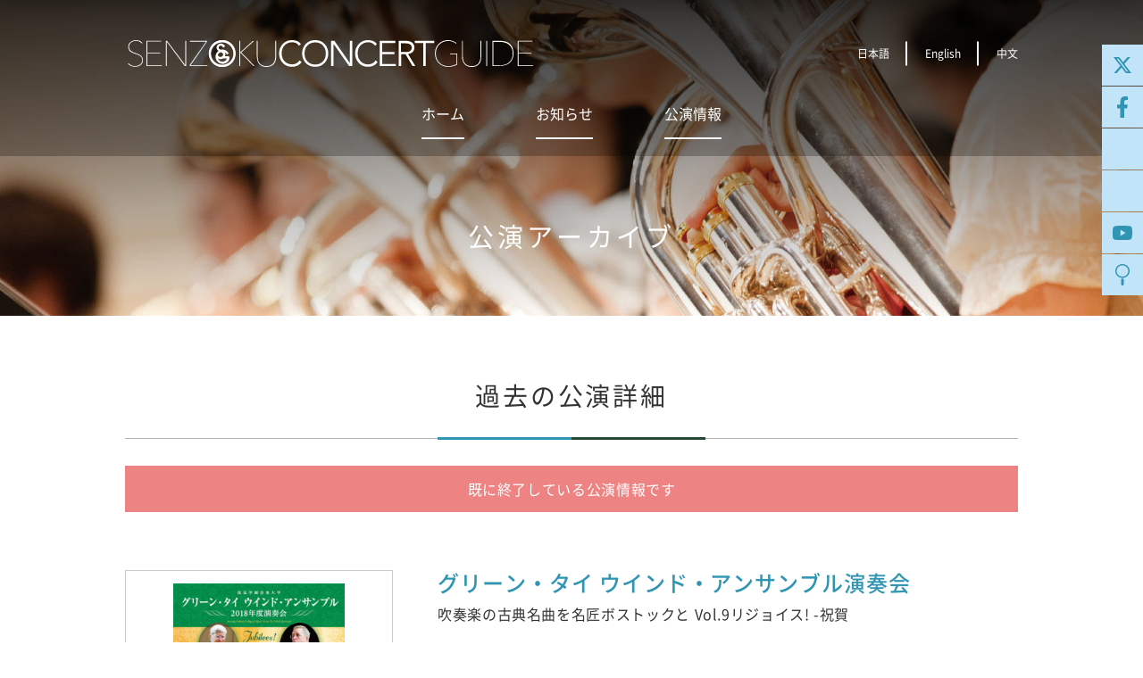

--- FILE ---
content_type: text/html; charset=UTF-8
request_url: https://www.senzoku-concert.jp/concert/2082/
body_size: 11343
content:
<!doctype html>
<html lang="ja" prefix="og: http://ogp.me/ns#" class="no-js lang-ja">




<head>
<meta charset="utf-8">

<meta name="viewport" content="width=device-width">


<title>グリーン・タイ ウインド・アンサンブル演奏会｜演奏会アーカイブ｜洗足学園音楽大学 SENZOKU CONCERT GUIDE</title>
<meta name="description" content="グリーン・タイ ウインド・アンサンブル演奏会｜演奏会アーカイブ｜洗足学園音楽大学 SENZOKU CONCERT GUIDE｜洗足コンサートガイドは、洗足学園音楽大学及び洗足学園に関連する演奏会・コンサートの綜合情報サイトです。">
<meta name="keyword" content="洗足,洗足学園,洗足学園音楽大学,コンサート,演奏会,公演,アーカイブ,グリーン・タイ ウインド・アンサンブル演奏会">

<link rel="canonical" href="https://www.senzoku-concert.jp/concert/2082/">
<link rel="alternate" href="https://www.senzoku-concert.jp/concert/2082/" hreflang="ja">
<link rel="alternate" href="https://www.senzoku-concert.jp/en/concert/2082/" hreflang="en">
<link rel="alternate" href="https://www.senzoku-concert.jp/cn/concert/2082/" hreflang="zh-Hans">


<meta property="og:type" content="article">
<meta property="og:title" content="グリーン・タイ ウインド・アンサンブル演奏会｜演奏会アーカイブ｜洗足学園音楽大学 SENZOKU CONCERT GUIDE">
<meta property="og:description" content="グリーン・タイ ウインド・アンサンブル演奏会｜演奏会アーカイブ｜洗足学園音楽大学 SENZOKU CONCERT GUIDE｜洗足コンサートガイドは、洗足学園音楽大学及び洗足学園に関連する演奏会・コンサートの綜合情報サイトです。">
<meta property="og:site_name" content="洗足学園音楽大学 SENZOKU CONCERT GUIDE">
<meta property="og:url" content="https://www.senzoku-concert.jp/concert/2082/">
<meta property="og:image" content="https://www.senzoku-concert.jp/assets/images/common/og-image.jpg">
<link rel="apple-touch-icon" href="/icon.png">
<link rel="stylesheet" href="https://cdn.jsdelivr.net/npm/swiper@11/swiper-bundle.min.css">
<link rel="stylesheet" href="/assets/css/style.css?20250604">


</head>

<body>

<!-- Global site tag (gtag.js) - Google Analytics -->
<script async src="https://www.googletagmanager.com/gtag/js?id=UA-362411-79"></script>
<script>
  window.dataLayer = window.dataLayer || [];
  function gtag(){dataLayer.push(arguments);}
  gtag('js', new Date());
  gtag('config', 'UA-362411-79');
</script>



<!-- wrapper -->
<div class="l-wrapper">











<!-- header -->
<header class="l-header">
			<div class="l-header-lower">
			<div class="l-header-lower__inner">
				<div class="l-header-lower__top">
					<div class="l-header-lower__logo">
						
<div class="l-header-logo">
	<a href="/"><svg xmlns="http://www.w3.org/2000/svg" viewBox="0 0 288.9 19.1"><path d="M67.3,0c-5.3,0-9.6,4.3-9.6,9.6c0,5.3,4.3,9.6,9.6,9.6c5.3,0,9.6-4.3,9.6-9.6C76.9,4.3,72.6,0,67.3,0M67.3,17.6c-4.4,0-8-3.6-8-8c0-4.4,3.6-8,8-8c4.4,0,8,3.6,8,8C75.3,14,71.7,17.6,67.3,17.6"/><path d="M72.2,11.9l0-0.4c0,0,0-0.1,0-0.1c-0.1,0-1.6,0-2.9,0c0.2-0.4,0.3-0.8,0.3-1.3c0-0.6-0.1-1-0.4-1.4c0.5,0.3,0.9,0.7,1.2,1.2c0,0,0.2,0.3,0.3,0.4c0.1-0.1,1.2-0.9,1.3-1C72,9.3,71.7,9,71.7,9c-1.1-1.5-2.6-2.3-4.2-2.3c-0.4,0-0.7,0-1.1,0.1c0,0-0.1,0-0.1,0l-0.1,0c-0.8-0.4-1.4-0.7-1.4-1.4c0-0.8,0.6-1.4,1.4-1.4c0.7,0,1.2,0.3,1.6,0.9c0,0,0.2,0.3,0.3,0.5c0.1-0.1,1.1-0.9,1.2-1c0-0.1-0.2-0.4-0.2-0.4c-0.5-1-1.7-1.6-2.8-1.6c-1.8,0-3,1.2-3,3c0,0.9,0.4,1.7,1.3,2.2c0,0,0,0,0.1,0.1c-1,0.7-1.8,1.8-2,3v0v0c-0.1,0.4-0.1,0.8-0.1,1.2c0,2.7,2.3,5,5.1,5c1.4,0,2.8-0.6,3.7-1.6c0.9-1,1.1-2.1,1.1-3.1C72.2,12.1,72.2,12,72.2,11.9 M66.3,8.6l0.2,0.1c0.8,0.4,1.5,0.7,1.5,1.5c0,1-0.9,1.8-1.9,1.8c-1.1,0-1.6-0.7-1.9-1.4C64.5,9.7,65.3,8.9,66.3,8.6L66.3,8.6 M70.6,13.1c-0.1,0.6-0.4,1-0.8,1.4c-0.7,0.6-1.5,0.9-2.3,0.9c-1.5,0-2.8-1-3.3-2.3c0.5,0.3,1.2,0.5,1.9,0.5c0.7,0,1.4-0.2,2-0.6C68.9,13,70.6,13,70.6,13.1L70.6,13.1"/><path d="M10.8,14.2c0,0.8-0.1,1.4-0.4,2c-0.3,0.6-0.7,1.1-1.2,1.5c-0.5,0.4-1.1,0.7-1.7,0.9S6.1,19,5.4,19c-1.1,0-2.1-0.2-3.1-0.6C1.4,18,0.6,17.5,0,16.8l0.4-0.4c0.6,0.7,1.4,1.2,2.2,1.6c0.9,0.3,1.7,0.5,2.6,0.5c0.7,0,1.3-0.1,1.9-0.3c0.6-0.2,1.1-0.5,1.6-0.8C9.2,17,9.6,16.6,9.9,16c0.3-0.5,0.4-1.1,0.4-1.8c0-0.7-0.1-1.3-0.4-1.7c-0.3-0.5-0.7-0.9-1.1-1.2c-0.5-0.3-1-0.6-1.6-0.8C6.6,10.1,6,9.9,5.4,9.8C4.6,9.5,4,9.3,3.3,9C2.7,8.7,2.2,8.4,1.7,8s-0.8-0.8-1-1.4S0.3,5.5,0.3,4.7c0-0.7,0.1-1.4,0.4-2C1.1,2.2,1.5,1.7,2,1.3c0.5-0.4,1.1-0.7,1.8-0.9C4.4,0.1,5.1,0,5.9,0c0.9,0,1.8,0.2,2.6,0.5c0.8,0.3,1.5,0.8,2,1.5L10,2.4C9.6,1.8,9,1.4,8.2,1C7.5,0.7,6.7,0.5,5.8,0.5C5.2,0.5,4.6,0.6,4,0.8C3.5,1,2.9,1.2,2.5,1.6C2,1.9,1.6,2.4,1.3,2.9C1,3.4,0.9,4,0.9,4.7C0.9,5.4,1,6,1.3,6.5c0.3,0.5,0.6,0.9,1,1.2c0.4,0.3,0.9,0.6,1.4,0.8C4.2,8.8,4.8,9,5.4,9.2c0.8,0.3,1.5,0.5,2.1,0.8c0.7,0.3,1.2,0.6,1.7,1c0.5,0.4,0.9,0.8,1.2,1.4C10.7,12.8,10.8,13.4,10.8,14.2z"/><path d="M13.3,18.5v-18h10.5v0.5h-9.9v7.9h9.3v0.5h-9.3V18h10.3v0.5H13.3z"/><path d="M40.7,18.5L27.9,1.3h-0.1v17.2h-0.6v-18H28l12.9,17.2H41V0.5h0.6v18H40.7z"/><path d="M44.1,18.5v-0.7L55.9,1.1H44.4V0.5h12v0.7L44.7,18h12.1v0.5H44.1z"/><path d="M76.6,9.5c0,1.4-0.2,2.7-0.7,3.8c-0.5,1.2-1.1,2.2-1.9,3c-0.8,0.8-1.8,1.5-2.9,2c-1.1,0.5-2.4,0.7-3.7,0.7c-1.3,0-2.5-0.2-3.7-0.7c-1.1-0.5-2.1-1.1-2.9-2c-0.8-0.8-1.5-1.8-1.9-3c-0.5-1.2-0.7-2.4-0.7-3.8c0-1.4,0.2-2.7,0.7-3.8c0.5-1.2,1.1-2.2,1.9-3c0.8-0.8,1.8-1.5,2.9-2C64.8,0.3,66,0,67.3,0s2.6,0.2,3.7,0.7c1.1,0.5,2.1,1.1,2.9,2c0.8,0.8,1.5,1.8,1.9,3C76.3,6.9,76.6,8.1,76.6,9.5z M76,9.5c0-1.3-0.2-2.4-0.6-3.5c-0.4-1.1-1-2-1.8-2.9c-0.8-0.8-1.7-1.4-2.8-1.9c-1.1-0.5-2.2-0.7-3.5-0.7c-1.3,0-2.4,0.2-3.5,0.7c-1.1,0.5-2,1.1-2.8,1.9C60.3,4,59.7,4.9,59.3,6c-0.4,1.1-0.6,2.3-0.6,3.5c0,1.3,0.2,2.4,0.6,3.5c0.4,1.1,1,2,1.8,2.9s1.7,1.4,2.7,1.9c1.1,0.5,2.2,0.7,3.5,0.7s2.5-0.2,3.6-0.7c1.1-0.5,2-1.1,2.7-1.9s1.3-1.8,1.8-2.9C75.8,11.9,76,10.8,76,9.5z"/><path d="M80.1,8.8l9-8.2H90l-9.1,8.2l9.6,9.7h-0.8L80.1,8.8L80.1,8.8l0,9.7h-0.6v-18h0.6L80.1,8.8L80.1,8.8z"/><path d="M105.4,14.6c-0.2,0.9-0.6,1.7-1.2,2.3c-0.5,0.7-1.2,1.2-2.1,1.6c-0.9,0.4-1.9,0.6-3.2,0.6c-1.3,0-2.3-0.2-3.2-0.6c-0.9-0.4-1.6-0.9-2.1-1.6c-0.5-0.7-0.9-1.4-1.2-2.3c-0.2-0.9-0.4-1.8-0.4-2.9V0.5h0.6v11.1c0,0.7,0.1,1.5,0.2,2.3c0.1,0.8,0.4,1.5,0.9,2.2c0.4,0.7,1.1,1.3,1.9,1.7c0.8,0.5,1.9,0.7,3.3,0.7c1.3,0,2.4-0.2,3.2-0.7c0.8-0.4,1.5-1,1.9-1.7c0.5-0.7,0.8-1.4,0.9-2.2c0.2-0.8,0.2-1.6,0.2-2.3V0.5h0.6v11.2C105.8,12.7,105.7,13.7,105.4,14.6z"/><path d="M123.9,15.7c-0.9,1.2-1.9,2-3,2.5c-1.1,0.5-2.4,0.8-3.7,0.8c-1.4,0-2.6-0.2-3.8-0.7c-1.1-0.5-2.1-1.1-2.9-2c-0.8-0.8-1.4-1.8-1.9-3c-0.5-1.2-0.7-2.4-0.7-3.8s0.2-2.6,0.7-3.8c0.5-1.1,1.1-2.1,1.9-3c0.8-0.8,1.8-1.5,2.9-2c1.1-0.5,2.4-0.7,3.8-0.7c1.2,0,2.4,0.2,3.4,0.6c1.1,0.4,2,1.2,2.8,2.2L122.1,4c-0.6-0.8-1.3-1.5-2.1-1.9c-0.9-0.4-1.8-0.6-2.7-0.6c-1.2,0-2.2,0.2-3.2,0.6c-0.9,0.4-1.7,1-2.4,1.7c-0.7,0.7-1.2,1.5-1.5,2.5c-0.4,1-0.5,2-0.5,3.1s0.2,2.2,0.5,3.1s0.9,1.8,1.5,2.5c0.7,0.7,1.5,1.3,2.4,1.7c0.9,0.4,2,0.6,3.2,0.6c0.5,0,0.9-0.1,1.4-0.2c0.5-0.1,1-0.3,1.4-0.5c0.5-0.2,0.9-0.5,1.3-0.9c0.4-0.3,0.8-0.8,1.1-1.3L123.9,15.7z"/><path d="M124.3,9.5c0-1.4,0.2-2.6,0.7-3.8c0.5-1.1,1.1-2.1,1.9-3c0.8-0.8,1.8-1.5,2.9-2c1.1-0.5,2.4-0.7,3.8-0.7c1.4,0,2.6,0.2,3.8,0.7c1.1,0.5,2.1,1.1,2.9,2c0.8,0.8,1.4,1.8,1.9,3c0.5,1.1,0.7,2.4,0.7,3.8s-0.2,2.6-0.7,3.8c-0.5,1.2-1.1,2.2-1.9,3c-0.8,0.8-1.8,1.5-2.9,2c-1.1,0.5-2.4,0.7-3.8,0.7c-1.4,0-2.6-0.2-3.8-0.7c-1.1-0.5-2.1-1.1-2.9-2c-0.8-0.8-1.4-1.8-1.9-3C124.6,12.2,124.3,10.9,124.3,9.5z M126,9.5c0,1.1,0.2,2.2,0.5,3.1s0.9,1.8,1.5,2.5c0.7,0.7,1.5,1.3,2.4,1.7c0.9,0.4,2,0.6,3.2,0.6s2.2-0.2,3.2-0.6c0.9-0.4,1.7-1,2.4-1.7s1.2-1.5,1.5-2.5s0.5-2,0.5-3.1s-0.2-2.2-0.5-3.1c-0.4-1-0.9-1.8-1.5-2.5s-1.5-1.3-2.4-1.7c-0.9-0.4-2-0.6-3.2-0.6s-2.2,0.2-3.2,0.6c-0.9,0.4-1.7,1-2.4,1.7c-0.7,0.7-1.2,1.5-1.5,2.5C126.2,7.4,126,8.4,126,9.5z"/><path d="M145.1,0.5h2.2l10.9,15.7h0.1V0.5h1.7v18h-2.2L146.8,2.8h-0.1v15.7h-1.7V0.5z"/><path d="M178.1,15.7c-0.9,1.2-1.9,2-3,2.5c-1.1,0.5-2.4,0.8-3.7,0.8c-1.4,0-2.6-0.2-3.8-0.7c-1.1-0.5-2.1-1.1-2.9-2c-0.8-0.8-1.4-1.8-1.9-3c-0.5-1.2-0.7-2.4-0.7-3.8s0.2-2.6,0.7-3.8c0.5-1.1,1.1-2.1,1.9-3c0.8-0.8,1.8-1.5,2.9-2c1.1-0.5,2.4-0.7,3.8-0.7c1.2,0,2.4,0.2,3.4,0.6c1.1,0.4,2,1.2,2.8,2.2L176.3,4c-0.6-0.8-1.3-1.5-2.1-1.9c-0.9-0.4-1.8-0.6-2.7-0.6c-1.2,0-2.2,0.2-3.2,0.6c-0.9,0.4-1.7,1-2.4,1.7c-0.7,0.7-1.2,1.5-1.5,2.5c-0.4,1-0.5,2-0.5,3.1s0.2,2.2,0.5,3.1s0.9,1.8,1.5,2.5c0.7,0.7,1.5,1.3,2.4,1.7c0.9,0.4,2,0.6,3.2,0.6c0.5,0,0.9-0.1,1.4-0.2c0.5-0.1,1-0.3,1.4-0.5c0.5-0.2,0.9-0.5,1.3-0.9c0.4-0.3,0.8-0.8,1.1-1.3L178.1,15.7z"/><path d="M179.7,0.5h11v1.5h-9.3v6.4h8.7V10h-8.7v7h9.7v1.5h-11.4V0.5z"/><path d="M193.2,0.5h4.7c0.2,0,0.6,0,1,0c0.4,0,0.8,0.1,1.3,0.2c0.5,0.1,1,0.2,1.4,0.4c0.5,0.2,0.9,0.5,1.3,0.8c0.4,0.4,0.7,0.8,1,1.3c0.3,0.5,0.4,1.2,0.4,2c0,0.9-0.1,1.6-0.4,2.1c-0.3,0.6-0.7,1-1.1,1.4c-0.4,0.3-0.9,0.6-1.5,0.8c-0.5,0.2-1.1,0.3-1.5,0.4l5.2,8.6H203l-5-8.5h-3.1v8.5h-1.7V0.5z M194.8,8.5h3.5c0.9,0,1.6-0.1,2.1-0.3c0.5-0.2,1-0.5,1.3-0.8c0.3-0.3,0.5-0.7,0.6-1c0.1-0.4,0.2-0.7,0.2-1c0-0.3-0.1-0.6-0.2-1c-0.1-0.4-0.3-0.7-0.6-1c-0.3-0.3-0.7-0.6-1.3-0.8c-0.5-0.2-1.3-0.3-2.1-0.3h-3.5V8.5z"/><path d="M210.7,2.1h-6.1V0.5h13.9v1.5h-6.1v16.4h-1.7V2.1z"/><path d="M232.3,18.5c-1.1,0.3-2.3,0.5-3.8,0.5s-2.7-0.2-3.9-0.7c-1.2-0.5-2.2-1.2-3-2c-0.8-0.9-1.5-1.9-1.9-3c-0.4-1.2-0.7-2.4-0.7-3.8c0-1.4,0.2-2.6,0.7-3.8c0.5-1.2,1.1-2.2,1.9-3c0.8-0.8,1.8-1.5,3-2c1.1-0.5,2.4-0.7,3.8-0.7c1.2,0,2.3,0.2,3.3,0.6c1,0.4,1.9,0.9,2.7,1.5l-0.4,0.4c-0.3-0.3-0.7-0.6-1.2-0.8c-0.4-0.2-0.9-0.5-1.4-0.6c-0.5-0.2-1-0.3-1.5-0.4c-0.5-0.1-1-0.1-1.5-0.1c-1.3,0-2.5,0.2-3.6,0.7c-1.1,0.5-2,1.1-2.8,1.9c-0.8,0.8-1.4,1.8-1.8,2.8c-0.4,1.1-0.6,2.2-0.6,3.5c0,1.2,0.2,2.4,0.6,3.5s1,2.1,1.8,2.9c0.8,0.8,1.7,1.5,2.8,1.9c1.1,0.5,2.4,0.7,3.8,0.7c1.2,0,2.3-0.1,3.2-0.4s1.8-0.6,2.6-1v-7h-4.7V9.6h5.2v7.8C234.3,17.8,233.4,18.2,232.3,18.5z"/><path d="M251.7,14.6c-0.2,0.9-0.6,1.7-1.2,2.3c-0.5,0.7-1.2,1.2-2.1,1.6c-0.9,0.4-1.9,0.6-3.2,0.6c-1.3,0-2.3-0.2-3.2-0.6c-0.9-0.4-1.6-0.9-2.1-1.6c-0.5-0.7-0.9-1.4-1.2-2.3c-0.2-0.9-0.4-1.8-0.4-2.9V0.5h0.6v11.1c0,0.7,0.1,1.5,0.2,2.3c0.1,0.8,0.4,1.5,0.9,2.2c0.4,0.7,1.1,1.3,1.9,1.7c0.8,0.5,1.9,0.7,3.3,0.7c1.3,0,2.4-0.2,3.2-0.7c0.8-0.4,1.5-1,1.9-1.7c0.5-0.7,0.8-1.4,0.9-2.2c0.2-0.8,0.2-1.6,0.2-2.3V0.5h0.6v11.2C252,12.7,251.9,13.7,251.7,14.6z"/><path d="M255.6,18.5v-18h0.6v18H255.6z"/><path d="M275,9.5c0,1.6-0.3,2.9-0.8,4c-0.5,1.1-1.2,2.1-2.1,2.8s-1.9,1.3-3.2,1.6c-1.2,0.4-2.5,0.5-3.9,0.5H260v-18h5.1c1.4,0,2.7,0.2,3.9,0.5c1.2,0.3,2.3,0.9,3.2,1.6c0.9,0.7,1.6,1.7,2.1,2.8S275,8,275,9.5z M260.6,1.1V18h4.4c1.3,0,2.6-0.2,3.7-0.5c1.2-0.3,2.2-0.8,3-1.5c0.8-0.7,1.5-1.6,2-2.6c0.5-1.1,0.7-2.3,0.7-3.8c0-1.5-0.2-2.8-0.7-3.8c-0.5-1.1-1.2-2-2-2.6c-0.8-0.7-1.9-1.2-3-1.5c-1.2-0.3-2.4-0.5-3.7-0.5H260.6z"/><path d="M278,18.5v-18h10.5v0.5h-9.9v7.9h9.3v0.5h-9.3V18h10.3v0.5H278z"/></svg></a>
</div>

					</div>
					<div class="l-header-lower__lang">
						
<div class="l-header-lang">
	<ul>
					<li><a href="/">日本語</a></li>
			<li><a href="/en/">English</a></li>
			<li><a href="/cn/">中文</a></li>
			</ul>
</div>

					</div>
				</div>

				<div class="l-header-lower__menu">
					
<nav class="l-header-nav">
	<ul>
		<li><a href="/">ホーム</a></li>
		<li><a href="/news/">お知らせ</a></li>
		<li>
			<a class="js-nav-sub" href="javascript:;">公演情報</a>
			<div class="l-header-nav__sub">
				<ul>
					<li><a data-nav-icon="calendar" href="/concert/calendar/">カレンダー表示</a></li>
					<li><a data-nav-icon="list" href="/concert/schedule/">リスト表示</a></li>
				</ul>
			</div>
		</li>
		
	</ul>
</nav>

				</div>
			</div>
		</div>
	
	<div class="l-header-fixed">
		<div class="l-header-main__inner">
			<div class="l-header-fixed__logo">
				
<div class="l-header-logo">
	<a href="/"><svg xmlns="http://www.w3.org/2000/svg" viewBox="0 0 288.9 19.1"><path d="M67.3,0c-5.3,0-9.6,4.3-9.6,9.6c0,5.3,4.3,9.6,9.6,9.6c5.3,0,9.6-4.3,9.6-9.6C76.9,4.3,72.6,0,67.3,0M67.3,17.6c-4.4,0-8-3.6-8-8c0-4.4,3.6-8,8-8c4.4,0,8,3.6,8,8C75.3,14,71.7,17.6,67.3,17.6"/><path d="M72.2,11.9l0-0.4c0,0,0-0.1,0-0.1c-0.1,0-1.6,0-2.9,0c0.2-0.4,0.3-0.8,0.3-1.3c0-0.6-0.1-1-0.4-1.4c0.5,0.3,0.9,0.7,1.2,1.2c0,0,0.2,0.3,0.3,0.4c0.1-0.1,1.2-0.9,1.3-1C72,9.3,71.7,9,71.7,9c-1.1-1.5-2.6-2.3-4.2-2.3c-0.4,0-0.7,0-1.1,0.1c0,0-0.1,0-0.1,0l-0.1,0c-0.8-0.4-1.4-0.7-1.4-1.4c0-0.8,0.6-1.4,1.4-1.4c0.7,0,1.2,0.3,1.6,0.9c0,0,0.2,0.3,0.3,0.5c0.1-0.1,1.1-0.9,1.2-1c0-0.1-0.2-0.4-0.2-0.4c-0.5-1-1.7-1.6-2.8-1.6c-1.8,0-3,1.2-3,3c0,0.9,0.4,1.7,1.3,2.2c0,0,0,0,0.1,0.1c-1,0.7-1.8,1.8-2,3v0v0c-0.1,0.4-0.1,0.8-0.1,1.2c0,2.7,2.3,5,5.1,5c1.4,0,2.8-0.6,3.7-1.6c0.9-1,1.1-2.1,1.1-3.1C72.2,12.1,72.2,12,72.2,11.9 M66.3,8.6l0.2,0.1c0.8,0.4,1.5,0.7,1.5,1.5c0,1-0.9,1.8-1.9,1.8c-1.1,0-1.6-0.7-1.9-1.4C64.5,9.7,65.3,8.9,66.3,8.6L66.3,8.6 M70.6,13.1c-0.1,0.6-0.4,1-0.8,1.4c-0.7,0.6-1.5,0.9-2.3,0.9c-1.5,0-2.8-1-3.3-2.3c0.5,0.3,1.2,0.5,1.9,0.5c0.7,0,1.4-0.2,2-0.6C68.9,13,70.6,13,70.6,13.1L70.6,13.1"/><path d="M10.8,14.2c0,0.8-0.1,1.4-0.4,2c-0.3,0.6-0.7,1.1-1.2,1.5c-0.5,0.4-1.1,0.7-1.7,0.9S6.1,19,5.4,19c-1.1,0-2.1-0.2-3.1-0.6C1.4,18,0.6,17.5,0,16.8l0.4-0.4c0.6,0.7,1.4,1.2,2.2,1.6c0.9,0.3,1.7,0.5,2.6,0.5c0.7,0,1.3-0.1,1.9-0.3c0.6-0.2,1.1-0.5,1.6-0.8C9.2,17,9.6,16.6,9.9,16c0.3-0.5,0.4-1.1,0.4-1.8c0-0.7-0.1-1.3-0.4-1.7c-0.3-0.5-0.7-0.9-1.1-1.2c-0.5-0.3-1-0.6-1.6-0.8C6.6,10.1,6,9.9,5.4,9.8C4.6,9.5,4,9.3,3.3,9C2.7,8.7,2.2,8.4,1.7,8s-0.8-0.8-1-1.4S0.3,5.5,0.3,4.7c0-0.7,0.1-1.4,0.4-2C1.1,2.2,1.5,1.7,2,1.3c0.5-0.4,1.1-0.7,1.8-0.9C4.4,0.1,5.1,0,5.9,0c0.9,0,1.8,0.2,2.6,0.5c0.8,0.3,1.5,0.8,2,1.5L10,2.4C9.6,1.8,9,1.4,8.2,1C7.5,0.7,6.7,0.5,5.8,0.5C5.2,0.5,4.6,0.6,4,0.8C3.5,1,2.9,1.2,2.5,1.6C2,1.9,1.6,2.4,1.3,2.9C1,3.4,0.9,4,0.9,4.7C0.9,5.4,1,6,1.3,6.5c0.3,0.5,0.6,0.9,1,1.2c0.4,0.3,0.9,0.6,1.4,0.8C4.2,8.8,4.8,9,5.4,9.2c0.8,0.3,1.5,0.5,2.1,0.8c0.7,0.3,1.2,0.6,1.7,1c0.5,0.4,0.9,0.8,1.2,1.4C10.7,12.8,10.8,13.4,10.8,14.2z"/><path d="M13.3,18.5v-18h10.5v0.5h-9.9v7.9h9.3v0.5h-9.3V18h10.3v0.5H13.3z"/><path d="M40.7,18.5L27.9,1.3h-0.1v17.2h-0.6v-18H28l12.9,17.2H41V0.5h0.6v18H40.7z"/><path d="M44.1,18.5v-0.7L55.9,1.1H44.4V0.5h12v0.7L44.7,18h12.1v0.5H44.1z"/><path d="M76.6,9.5c0,1.4-0.2,2.7-0.7,3.8c-0.5,1.2-1.1,2.2-1.9,3c-0.8,0.8-1.8,1.5-2.9,2c-1.1,0.5-2.4,0.7-3.7,0.7c-1.3,0-2.5-0.2-3.7-0.7c-1.1-0.5-2.1-1.1-2.9-2c-0.8-0.8-1.5-1.8-1.9-3c-0.5-1.2-0.7-2.4-0.7-3.8c0-1.4,0.2-2.7,0.7-3.8c0.5-1.2,1.1-2.2,1.9-3c0.8-0.8,1.8-1.5,2.9-2C64.8,0.3,66,0,67.3,0s2.6,0.2,3.7,0.7c1.1,0.5,2.1,1.1,2.9,2c0.8,0.8,1.5,1.8,1.9,3C76.3,6.9,76.6,8.1,76.6,9.5z M76,9.5c0-1.3-0.2-2.4-0.6-3.5c-0.4-1.1-1-2-1.8-2.9c-0.8-0.8-1.7-1.4-2.8-1.9c-1.1-0.5-2.2-0.7-3.5-0.7c-1.3,0-2.4,0.2-3.5,0.7c-1.1,0.5-2,1.1-2.8,1.9C60.3,4,59.7,4.9,59.3,6c-0.4,1.1-0.6,2.3-0.6,3.5c0,1.3,0.2,2.4,0.6,3.5c0.4,1.1,1,2,1.8,2.9s1.7,1.4,2.7,1.9c1.1,0.5,2.2,0.7,3.5,0.7s2.5-0.2,3.6-0.7c1.1-0.5,2-1.1,2.7-1.9s1.3-1.8,1.8-2.9C75.8,11.9,76,10.8,76,9.5z"/><path d="M80.1,8.8l9-8.2H90l-9.1,8.2l9.6,9.7h-0.8L80.1,8.8L80.1,8.8l0,9.7h-0.6v-18h0.6L80.1,8.8L80.1,8.8z"/><path d="M105.4,14.6c-0.2,0.9-0.6,1.7-1.2,2.3c-0.5,0.7-1.2,1.2-2.1,1.6c-0.9,0.4-1.9,0.6-3.2,0.6c-1.3,0-2.3-0.2-3.2-0.6c-0.9-0.4-1.6-0.9-2.1-1.6c-0.5-0.7-0.9-1.4-1.2-2.3c-0.2-0.9-0.4-1.8-0.4-2.9V0.5h0.6v11.1c0,0.7,0.1,1.5,0.2,2.3c0.1,0.8,0.4,1.5,0.9,2.2c0.4,0.7,1.1,1.3,1.9,1.7c0.8,0.5,1.9,0.7,3.3,0.7c1.3,0,2.4-0.2,3.2-0.7c0.8-0.4,1.5-1,1.9-1.7c0.5-0.7,0.8-1.4,0.9-2.2c0.2-0.8,0.2-1.6,0.2-2.3V0.5h0.6v11.2C105.8,12.7,105.7,13.7,105.4,14.6z"/><path d="M123.9,15.7c-0.9,1.2-1.9,2-3,2.5c-1.1,0.5-2.4,0.8-3.7,0.8c-1.4,0-2.6-0.2-3.8-0.7c-1.1-0.5-2.1-1.1-2.9-2c-0.8-0.8-1.4-1.8-1.9-3c-0.5-1.2-0.7-2.4-0.7-3.8s0.2-2.6,0.7-3.8c0.5-1.1,1.1-2.1,1.9-3c0.8-0.8,1.8-1.5,2.9-2c1.1-0.5,2.4-0.7,3.8-0.7c1.2,0,2.4,0.2,3.4,0.6c1.1,0.4,2,1.2,2.8,2.2L122.1,4c-0.6-0.8-1.3-1.5-2.1-1.9c-0.9-0.4-1.8-0.6-2.7-0.6c-1.2,0-2.2,0.2-3.2,0.6c-0.9,0.4-1.7,1-2.4,1.7c-0.7,0.7-1.2,1.5-1.5,2.5c-0.4,1-0.5,2-0.5,3.1s0.2,2.2,0.5,3.1s0.9,1.8,1.5,2.5c0.7,0.7,1.5,1.3,2.4,1.7c0.9,0.4,2,0.6,3.2,0.6c0.5,0,0.9-0.1,1.4-0.2c0.5-0.1,1-0.3,1.4-0.5c0.5-0.2,0.9-0.5,1.3-0.9c0.4-0.3,0.8-0.8,1.1-1.3L123.9,15.7z"/><path d="M124.3,9.5c0-1.4,0.2-2.6,0.7-3.8c0.5-1.1,1.1-2.1,1.9-3c0.8-0.8,1.8-1.5,2.9-2c1.1-0.5,2.4-0.7,3.8-0.7c1.4,0,2.6,0.2,3.8,0.7c1.1,0.5,2.1,1.1,2.9,2c0.8,0.8,1.4,1.8,1.9,3c0.5,1.1,0.7,2.4,0.7,3.8s-0.2,2.6-0.7,3.8c-0.5,1.2-1.1,2.2-1.9,3c-0.8,0.8-1.8,1.5-2.9,2c-1.1,0.5-2.4,0.7-3.8,0.7c-1.4,0-2.6-0.2-3.8-0.7c-1.1-0.5-2.1-1.1-2.9-2c-0.8-0.8-1.4-1.8-1.9-3C124.6,12.2,124.3,10.9,124.3,9.5z M126,9.5c0,1.1,0.2,2.2,0.5,3.1s0.9,1.8,1.5,2.5c0.7,0.7,1.5,1.3,2.4,1.7c0.9,0.4,2,0.6,3.2,0.6s2.2-0.2,3.2-0.6c0.9-0.4,1.7-1,2.4-1.7s1.2-1.5,1.5-2.5s0.5-2,0.5-3.1s-0.2-2.2-0.5-3.1c-0.4-1-0.9-1.8-1.5-2.5s-1.5-1.3-2.4-1.7c-0.9-0.4-2-0.6-3.2-0.6s-2.2,0.2-3.2,0.6c-0.9,0.4-1.7,1-2.4,1.7c-0.7,0.7-1.2,1.5-1.5,2.5C126.2,7.4,126,8.4,126,9.5z"/><path d="M145.1,0.5h2.2l10.9,15.7h0.1V0.5h1.7v18h-2.2L146.8,2.8h-0.1v15.7h-1.7V0.5z"/><path d="M178.1,15.7c-0.9,1.2-1.9,2-3,2.5c-1.1,0.5-2.4,0.8-3.7,0.8c-1.4,0-2.6-0.2-3.8-0.7c-1.1-0.5-2.1-1.1-2.9-2c-0.8-0.8-1.4-1.8-1.9-3c-0.5-1.2-0.7-2.4-0.7-3.8s0.2-2.6,0.7-3.8c0.5-1.1,1.1-2.1,1.9-3c0.8-0.8,1.8-1.5,2.9-2c1.1-0.5,2.4-0.7,3.8-0.7c1.2,0,2.4,0.2,3.4,0.6c1.1,0.4,2,1.2,2.8,2.2L176.3,4c-0.6-0.8-1.3-1.5-2.1-1.9c-0.9-0.4-1.8-0.6-2.7-0.6c-1.2,0-2.2,0.2-3.2,0.6c-0.9,0.4-1.7,1-2.4,1.7c-0.7,0.7-1.2,1.5-1.5,2.5c-0.4,1-0.5,2-0.5,3.1s0.2,2.2,0.5,3.1s0.9,1.8,1.5,2.5c0.7,0.7,1.5,1.3,2.4,1.7c0.9,0.4,2,0.6,3.2,0.6c0.5,0,0.9-0.1,1.4-0.2c0.5-0.1,1-0.3,1.4-0.5c0.5-0.2,0.9-0.5,1.3-0.9c0.4-0.3,0.8-0.8,1.1-1.3L178.1,15.7z"/><path d="M179.7,0.5h11v1.5h-9.3v6.4h8.7V10h-8.7v7h9.7v1.5h-11.4V0.5z"/><path d="M193.2,0.5h4.7c0.2,0,0.6,0,1,0c0.4,0,0.8,0.1,1.3,0.2c0.5,0.1,1,0.2,1.4,0.4c0.5,0.2,0.9,0.5,1.3,0.8c0.4,0.4,0.7,0.8,1,1.3c0.3,0.5,0.4,1.2,0.4,2c0,0.9-0.1,1.6-0.4,2.1c-0.3,0.6-0.7,1-1.1,1.4c-0.4,0.3-0.9,0.6-1.5,0.8c-0.5,0.2-1.1,0.3-1.5,0.4l5.2,8.6H203l-5-8.5h-3.1v8.5h-1.7V0.5z M194.8,8.5h3.5c0.9,0,1.6-0.1,2.1-0.3c0.5-0.2,1-0.5,1.3-0.8c0.3-0.3,0.5-0.7,0.6-1c0.1-0.4,0.2-0.7,0.2-1c0-0.3-0.1-0.6-0.2-1c-0.1-0.4-0.3-0.7-0.6-1c-0.3-0.3-0.7-0.6-1.3-0.8c-0.5-0.2-1.3-0.3-2.1-0.3h-3.5V8.5z"/><path d="M210.7,2.1h-6.1V0.5h13.9v1.5h-6.1v16.4h-1.7V2.1z"/><path d="M232.3,18.5c-1.1,0.3-2.3,0.5-3.8,0.5s-2.7-0.2-3.9-0.7c-1.2-0.5-2.2-1.2-3-2c-0.8-0.9-1.5-1.9-1.9-3c-0.4-1.2-0.7-2.4-0.7-3.8c0-1.4,0.2-2.6,0.7-3.8c0.5-1.2,1.1-2.2,1.9-3c0.8-0.8,1.8-1.5,3-2c1.1-0.5,2.4-0.7,3.8-0.7c1.2,0,2.3,0.2,3.3,0.6c1,0.4,1.9,0.9,2.7,1.5l-0.4,0.4c-0.3-0.3-0.7-0.6-1.2-0.8c-0.4-0.2-0.9-0.5-1.4-0.6c-0.5-0.2-1-0.3-1.5-0.4c-0.5-0.1-1-0.1-1.5-0.1c-1.3,0-2.5,0.2-3.6,0.7c-1.1,0.5-2,1.1-2.8,1.9c-0.8,0.8-1.4,1.8-1.8,2.8c-0.4,1.1-0.6,2.2-0.6,3.5c0,1.2,0.2,2.4,0.6,3.5s1,2.1,1.8,2.9c0.8,0.8,1.7,1.5,2.8,1.9c1.1,0.5,2.4,0.7,3.8,0.7c1.2,0,2.3-0.1,3.2-0.4s1.8-0.6,2.6-1v-7h-4.7V9.6h5.2v7.8C234.3,17.8,233.4,18.2,232.3,18.5z"/><path d="M251.7,14.6c-0.2,0.9-0.6,1.7-1.2,2.3c-0.5,0.7-1.2,1.2-2.1,1.6c-0.9,0.4-1.9,0.6-3.2,0.6c-1.3,0-2.3-0.2-3.2-0.6c-0.9-0.4-1.6-0.9-2.1-1.6c-0.5-0.7-0.9-1.4-1.2-2.3c-0.2-0.9-0.4-1.8-0.4-2.9V0.5h0.6v11.1c0,0.7,0.1,1.5,0.2,2.3c0.1,0.8,0.4,1.5,0.9,2.2c0.4,0.7,1.1,1.3,1.9,1.7c0.8,0.5,1.9,0.7,3.3,0.7c1.3,0,2.4-0.2,3.2-0.7c0.8-0.4,1.5-1,1.9-1.7c0.5-0.7,0.8-1.4,0.9-2.2c0.2-0.8,0.2-1.6,0.2-2.3V0.5h0.6v11.2C252,12.7,251.9,13.7,251.7,14.6z"/><path d="M255.6,18.5v-18h0.6v18H255.6z"/><path d="M275,9.5c0,1.6-0.3,2.9-0.8,4c-0.5,1.1-1.2,2.1-2.1,2.8s-1.9,1.3-3.2,1.6c-1.2,0.4-2.5,0.5-3.9,0.5H260v-18h5.1c1.4,0,2.7,0.2,3.9,0.5c1.2,0.3,2.3,0.9,3.2,1.6c0.9,0.7,1.6,1.7,2.1,2.8S275,8,275,9.5z M260.6,1.1V18h4.4c1.3,0,2.6-0.2,3.7-0.5c1.2-0.3,2.2-0.8,3-1.5c0.8-0.7,1.5-1.6,2-2.6c0.5-1.1,0.7-2.3,0.7-3.8c0-1.5-0.2-2.8-0.7-3.8c-0.5-1.1-1.2-2-2-2.6c-0.8-0.7-1.9-1.2-3-1.5c-1.2-0.3-2.4-0.5-3.7-0.5H260.6z"/><path d="M278,18.5v-18h10.5v0.5h-9.9v7.9h9.3v0.5h-9.3V18h10.3v0.5H278z"/></svg></a>
</div>

			</div>

			<div class="l-header-fixed__menu">
				
<nav class="l-header-nav">
	<ul>
		<li><a href="/">ホーム</a></li>
		<li><a href="/news/">お知らせ</a></li>
		<li>
			<a class="js-nav-sub" href="javascript:;">公演情報</a>
			<div class="l-header-nav__sub">
				<ul>
					<li><a data-nav-icon="calendar" href="/concert/calendar/">カレンダー表示</a></li>
					<li><a data-nav-icon="list" href="/concert/schedule/">リスト表示</a></li>
				</ul>
			</div>
		</li>
		
	</ul>
</nav>

			</div>

			<div class="l-header-fixed__lang">
				
<div class="l-header-lang">
	<ul>
					<li><a href="/">日本語</a></li>
			<li><a href="/en/">English</a></li>
			<li><a href="/cn/">中文</a></li>
			</ul>
</div>

			</div>
		</div>
	</div>

	<div class="l-header-sm-button">
		
<div class="l-header-button js-header-sm-button">
	<div class="l-header-button__inner">
		<span></span>
		<span></span>
	</div>
</div>

	</div>

	<div class="l-header-fixed-sm">
		<div class="l-header-fixed-sm__inner">
			<div class="l-header-fixed-sm__logo">
				
<div class="l-header-logo">
	<a href="/"><svg xmlns="http://www.w3.org/2000/svg" viewBox="0 0 288.9 19.1"><path d="M67.3,0c-5.3,0-9.6,4.3-9.6,9.6c0,5.3,4.3,9.6,9.6,9.6c5.3,0,9.6-4.3,9.6-9.6C76.9,4.3,72.6,0,67.3,0M67.3,17.6c-4.4,0-8-3.6-8-8c0-4.4,3.6-8,8-8c4.4,0,8,3.6,8,8C75.3,14,71.7,17.6,67.3,17.6"/><path d="M72.2,11.9l0-0.4c0,0,0-0.1,0-0.1c-0.1,0-1.6,0-2.9,0c0.2-0.4,0.3-0.8,0.3-1.3c0-0.6-0.1-1-0.4-1.4c0.5,0.3,0.9,0.7,1.2,1.2c0,0,0.2,0.3,0.3,0.4c0.1-0.1,1.2-0.9,1.3-1C72,9.3,71.7,9,71.7,9c-1.1-1.5-2.6-2.3-4.2-2.3c-0.4,0-0.7,0-1.1,0.1c0,0-0.1,0-0.1,0l-0.1,0c-0.8-0.4-1.4-0.7-1.4-1.4c0-0.8,0.6-1.4,1.4-1.4c0.7,0,1.2,0.3,1.6,0.9c0,0,0.2,0.3,0.3,0.5c0.1-0.1,1.1-0.9,1.2-1c0-0.1-0.2-0.4-0.2-0.4c-0.5-1-1.7-1.6-2.8-1.6c-1.8,0-3,1.2-3,3c0,0.9,0.4,1.7,1.3,2.2c0,0,0,0,0.1,0.1c-1,0.7-1.8,1.8-2,3v0v0c-0.1,0.4-0.1,0.8-0.1,1.2c0,2.7,2.3,5,5.1,5c1.4,0,2.8-0.6,3.7-1.6c0.9-1,1.1-2.1,1.1-3.1C72.2,12.1,72.2,12,72.2,11.9 M66.3,8.6l0.2,0.1c0.8,0.4,1.5,0.7,1.5,1.5c0,1-0.9,1.8-1.9,1.8c-1.1,0-1.6-0.7-1.9-1.4C64.5,9.7,65.3,8.9,66.3,8.6L66.3,8.6 M70.6,13.1c-0.1,0.6-0.4,1-0.8,1.4c-0.7,0.6-1.5,0.9-2.3,0.9c-1.5,0-2.8-1-3.3-2.3c0.5,0.3,1.2,0.5,1.9,0.5c0.7,0,1.4-0.2,2-0.6C68.9,13,70.6,13,70.6,13.1L70.6,13.1"/><path d="M10.8,14.2c0,0.8-0.1,1.4-0.4,2c-0.3,0.6-0.7,1.1-1.2,1.5c-0.5,0.4-1.1,0.7-1.7,0.9S6.1,19,5.4,19c-1.1,0-2.1-0.2-3.1-0.6C1.4,18,0.6,17.5,0,16.8l0.4-0.4c0.6,0.7,1.4,1.2,2.2,1.6c0.9,0.3,1.7,0.5,2.6,0.5c0.7,0,1.3-0.1,1.9-0.3c0.6-0.2,1.1-0.5,1.6-0.8C9.2,17,9.6,16.6,9.9,16c0.3-0.5,0.4-1.1,0.4-1.8c0-0.7-0.1-1.3-0.4-1.7c-0.3-0.5-0.7-0.9-1.1-1.2c-0.5-0.3-1-0.6-1.6-0.8C6.6,10.1,6,9.9,5.4,9.8C4.6,9.5,4,9.3,3.3,9C2.7,8.7,2.2,8.4,1.7,8s-0.8-0.8-1-1.4S0.3,5.5,0.3,4.7c0-0.7,0.1-1.4,0.4-2C1.1,2.2,1.5,1.7,2,1.3c0.5-0.4,1.1-0.7,1.8-0.9C4.4,0.1,5.1,0,5.9,0c0.9,0,1.8,0.2,2.6,0.5c0.8,0.3,1.5,0.8,2,1.5L10,2.4C9.6,1.8,9,1.4,8.2,1C7.5,0.7,6.7,0.5,5.8,0.5C5.2,0.5,4.6,0.6,4,0.8C3.5,1,2.9,1.2,2.5,1.6C2,1.9,1.6,2.4,1.3,2.9C1,3.4,0.9,4,0.9,4.7C0.9,5.4,1,6,1.3,6.5c0.3,0.5,0.6,0.9,1,1.2c0.4,0.3,0.9,0.6,1.4,0.8C4.2,8.8,4.8,9,5.4,9.2c0.8,0.3,1.5,0.5,2.1,0.8c0.7,0.3,1.2,0.6,1.7,1c0.5,0.4,0.9,0.8,1.2,1.4C10.7,12.8,10.8,13.4,10.8,14.2z"/><path d="M13.3,18.5v-18h10.5v0.5h-9.9v7.9h9.3v0.5h-9.3V18h10.3v0.5H13.3z"/><path d="M40.7,18.5L27.9,1.3h-0.1v17.2h-0.6v-18H28l12.9,17.2H41V0.5h0.6v18H40.7z"/><path d="M44.1,18.5v-0.7L55.9,1.1H44.4V0.5h12v0.7L44.7,18h12.1v0.5H44.1z"/><path d="M76.6,9.5c0,1.4-0.2,2.7-0.7,3.8c-0.5,1.2-1.1,2.2-1.9,3c-0.8,0.8-1.8,1.5-2.9,2c-1.1,0.5-2.4,0.7-3.7,0.7c-1.3,0-2.5-0.2-3.7-0.7c-1.1-0.5-2.1-1.1-2.9-2c-0.8-0.8-1.5-1.8-1.9-3c-0.5-1.2-0.7-2.4-0.7-3.8c0-1.4,0.2-2.7,0.7-3.8c0.5-1.2,1.1-2.2,1.9-3c0.8-0.8,1.8-1.5,2.9-2C64.8,0.3,66,0,67.3,0s2.6,0.2,3.7,0.7c1.1,0.5,2.1,1.1,2.9,2c0.8,0.8,1.5,1.8,1.9,3C76.3,6.9,76.6,8.1,76.6,9.5z M76,9.5c0-1.3-0.2-2.4-0.6-3.5c-0.4-1.1-1-2-1.8-2.9c-0.8-0.8-1.7-1.4-2.8-1.9c-1.1-0.5-2.2-0.7-3.5-0.7c-1.3,0-2.4,0.2-3.5,0.7c-1.1,0.5-2,1.1-2.8,1.9C60.3,4,59.7,4.9,59.3,6c-0.4,1.1-0.6,2.3-0.6,3.5c0,1.3,0.2,2.4,0.6,3.5c0.4,1.1,1,2,1.8,2.9s1.7,1.4,2.7,1.9c1.1,0.5,2.2,0.7,3.5,0.7s2.5-0.2,3.6-0.7c1.1-0.5,2-1.1,2.7-1.9s1.3-1.8,1.8-2.9C75.8,11.9,76,10.8,76,9.5z"/><path d="M80.1,8.8l9-8.2H90l-9.1,8.2l9.6,9.7h-0.8L80.1,8.8L80.1,8.8l0,9.7h-0.6v-18h0.6L80.1,8.8L80.1,8.8z"/><path d="M105.4,14.6c-0.2,0.9-0.6,1.7-1.2,2.3c-0.5,0.7-1.2,1.2-2.1,1.6c-0.9,0.4-1.9,0.6-3.2,0.6c-1.3,0-2.3-0.2-3.2-0.6c-0.9-0.4-1.6-0.9-2.1-1.6c-0.5-0.7-0.9-1.4-1.2-2.3c-0.2-0.9-0.4-1.8-0.4-2.9V0.5h0.6v11.1c0,0.7,0.1,1.5,0.2,2.3c0.1,0.8,0.4,1.5,0.9,2.2c0.4,0.7,1.1,1.3,1.9,1.7c0.8,0.5,1.9,0.7,3.3,0.7c1.3,0,2.4-0.2,3.2-0.7c0.8-0.4,1.5-1,1.9-1.7c0.5-0.7,0.8-1.4,0.9-2.2c0.2-0.8,0.2-1.6,0.2-2.3V0.5h0.6v11.2C105.8,12.7,105.7,13.7,105.4,14.6z"/><path d="M123.9,15.7c-0.9,1.2-1.9,2-3,2.5c-1.1,0.5-2.4,0.8-3.7,0.8c-1.4,0-2.6-0.2-3.8-0.7c-1.1-0.5-2.1-1.1-2.9-2c-0.8-0.8-1.4-1.8-1.9-3c-0.5-1.2-0.7-2.4-0.7-3.8s0.2-2.6,0.7-3.8c0.5-1.1,1.1-2.1,1.9-3c0.8-0.8,1.8-1.5,2.9-2c1.1-0.5,2.4-0.7,3.8-0.7c1.2,0,2.4,0.2,3.4,0.6c1.1,0.4,2,1.2,2.8,2.2L122.1,4c-0.6-0.8-1.3-1.5-2.1-1.9c-0.9-0.4-1.8-0.6-2.7-0.6c-1.2,0-2.2,0.2-3.2,0.6c-0.9,0.4-1.7,1-2.4,1.7c-0.7,0.7-1.2,1.5-1.5,2.5c-0.4,1-0.5,2-0.5,3.1s0.2,2.2,0.5,3.1s0.9,1.8,1.5,2.5c0.7,0.7,1.5,1.3,2.4,1.7c0.9,0.4,2,0.6,3.2,0.6c0.5,0,0.9-0.1,1.4-0.2c0.5-0.1,1-0.3,1.4-0.5c0.5-0.2,0.9-0.5,1.3-0.9c0.4-0.3,0.8-0.8,1.1-1.3L123.9,15.7z"/><path d="M124.3,9.5c0-1.4,0.2-2.6,0.7-3.8c0.5-1.1,1.1-2.1,1.9-3c0.8-0.8,1.8-1.5,2.9-2c1.1-0.5,2.4-0.7,3.8-0.7c1.4,0,2.6,0.2,3.8,0.7c1.1,0.5,2.1,1.1,2.9,2c0.8,0.8,1.4,1.8,1.9,3c0.5,1.1,0.7,2.4,0.7,3.8s-0.2,2.6-0.7,3.8c-0.5,1.2-1.1,2.2-1.9,3c-0.8,0.8-1.8,1.5-2.9,2c-1.1,0.5-2.4,0.7-3.8,0.7c-1.4,0-2.6-0.2-3.8-0.7c-1.1-0.5-2.1-1.1-2.9-2c-0.8-0.8-1.4-1.8-1.9-3C124.6,12.2,124.3,10.9,124.3,9.5z M126,9.5c0,1.1,0.2,2.2,0.5,3.1s0.9,1.8,1.5,2.5c0.7,0.7,1.5,1.3,2.4,1.7c0.9,0.4,2,0.6,3.2,0.6s2.2-0.2,3.2-0.6c0.9-0.4,1.7-1,2.4-1.7s1.2-1.5,1.5-2.5s0.5-2,0.5-3.1s-0.2-2.2-0.5-3.1c-0.4-1-0.9-1.8-1.5-2.5s-1.5-1.3-2.4-1.7c-0.9-0.4-2-0.6-3.2-0.6s-2.2,0.2-3.2,0.6c-0.9,0.4-1.7,1-2.4,1.7c-0.7,0.7-1.2,1.5-1.5,2.5C126.2,7.4,126,8.4,126,9.5z"/><path d="M145.1,0.5h2.2l10.9,15.7h0.1V0.5h1.7v18h-2.2L146.8,2.8h-0.1v15.7h-1.7V0.5z"/><path d="M178.1,15.7c-0.9,1.2-1.9,2-3,2.5c-1.1,0.5-2.4,0.8-3.7,0.8c-1.4,0-2.6-0.2-3.8-0.7c-1.1-0.5-2.1-1.1-2.9-2c-0.8-0.8-1.4-1.8-1.9-3c-0.5-1.2-0.7-2.4-0.7-3.8s0.2-2.6,0.7-3.8c0.5-1.1,1.1-2.1,1.9-3c0.8-0.8,1.8-1.5,2.9-2c1.1-0.5,2.4-0.7,3.8-0.7c1.2,0,2.4,0.2,3.4,0.6c1.1,0.4,2,1.2,2.8,2.2L176.3,4c-0.6-0.8-1.3-1.5-2.1-1.9c-0.9-0.4-1.8-0.6-2.7-0.6c-1.2,0-2.2,0.2-3.2,0.6c-0.9,0.4-1.7,1-2.4,1.7c-0.7,0.7-1.2,1.5-1.5,2.5c-0.4,1-0.5,2-0.5,3.1s0.2,2.2,0.5,3.1s0.9,1.8,1.5,2.5c0.7,0.7,1.5,1.3,2.4,1.7c0.9,0.4,2,0.6,3.2,0.6c0.5,0,0.9-0.1,1.4-0.2c0.5-0.1,1-0.3,1.4-0.5c0.5-0.2,0.9-0.5,1.3-0.9c0.4-0.3,0.8-0.8,1.1-1.3L178.1,15.7z"/><path d="M179.7,0.5h11v1.5h-9.3v6.4h8.7V10h-8.7v7h9.7v1.5h-11.4V0.5z"/><path d="M193.2,0.5h4.7c0.2,0,0.6,0,1,0c0.4,0,0.8,0.1,1.3,0.2c0.5,0.1,1,0.2,1.4,0.4c0.5,0.2,0.9,0.5,1.3,0.8c0.4,0.4,0.7,0.8,1,1.3c0.3,0.5,0.4,1.2,0.4,2c0,0.9-0.1,1.6-0.4,2.1c-0.3,0.6-0.7,1-1.1,1.4c-0.4,0.3-0.9,0.6-1.5,0.8c-0.5,0.2-1.1,0.3-1.5,0.4l5.2,8.6H203l-5-8.5h-3.1v8.5h-1.7V0.5z M194.8,8.5h3.5c0.9,0,1.6-0.1,2.1-0.3c0.5-0.2,1-0.5,1.3-0.8c0.3-0.3,0.5-0.7,0.6-1c0.1-0.4,0.2-0.7,0.2-1c0-0.3-0.1-0.6-0.2-1c-0.1-0.4-0.3-0.7-0.6-1c-0.3-0.3-0.7-0.6-1.3-0.8c-0.5-0.2-1.3-0.3-2.1-0.3h-3.5V8.5z"/><path d="M210.7,2.1h-6.1V0.5h13.9v1.5h-6.1v16.4h-1.7V2.1z"/><path d="M232.3,18.5c-1.1,0.3-2.3,0.5-3.8,0.5s-2.7-0.2-3.9-0.7c-1.2-0.5-2.2-1.2-3-2c-0.8-0.9-1.5-1.9-1.9-3c-0.4-1.2-0.7-2.4-0.7-3.8c0-1.4,0.2-2.6,0.7-3.8c0.5-1.2,1.1-2.2,1.9-3c0.8-0.8,1.8-1.5,3-2c1.1-0.5,2.4-0.7,3.8-0.7c1.2,0,2.3,0.2,3.3,0.6c1,0.4,1.9,0.9,2.7,1.5l-0.4,0.4c-0.3-0.3-0.7-0.6-1.2-0.8c-0.4-0.2-0.9-0.5-1.4-0.6c-0.5-0.2-1-0.3-1.5-0.4c-0.5-0.1-1-0.1-1.5-0.1c-1.3,0-2.5,0.2-3.6,0.7c-1.1,0.5-2,1.1-2.8,1.9c-0.8,0.8-1.4,1.8-1.8,2.8c-0.4,1.1-0.6,2.2-0.6,3.5c0,1.2,0.2,2.4,0.6,3.5s1,2.1,1.8,2.9c0.8,0.8,1.7,1.5,2.8,1.9c1.1,0.5,2.4,0.7,3.8,0.7c1.2,0,2.3-0.1,3.2-0.4s1.8-0.6,2.6-1v-7h-4.7V9.6h5.2v7.8C234.3,17.8,233.4,18.2,232.3,18.5z"/><path d="M251.7,14.6c-0.2,0.9-0.6,1.7-1.2,2.3c-0.5,0.7-1.2,1.2-2.1,1.6c-0.9,0.4-1.9,0.6-3.2,0.6c-1.3,0-2.3-0.2-3.2-0.6c-0.9-0.4-1.6-0.9-2.1-1.6c-0.5-0.7-0.9-1.4-1.2-2.3c-0.2-0.9-0.4-1.8-0.4-2.9V0.5h0.6v11.1c0,0.7,0.1,1.5,0.2,2.3c0.1,0.8,0.4,1.5,0.9,2.2c0.4,0.7,1.1,1.3,1.9,1.7c0.8,0.5,1.9,0.7,3.3,0.7c1.3,0,2.4-0.2,3.2-0.7c0.8-0.4,1.5-1,1.9-1.7c0.5-0.7,0.8-1.4,0.9-2.2c0.2-0.8,0.2-1.6,0.2-2.3V0.5h0.6v11.2C252,12.7,251.9,13.7,251.7,14.6z"/><path d="M255.6,18.5v-18h0.6v18H255.6z"/><path d="M275,9.5c0,1.6-0.3,2.9-0.8,4c-0.5,1.1-1.2,2.1-2.1,2.8s-1.9,1.3-3.2,1.6c-1.2,0.4-2.5,0.5-3.9,0.5H260v-18h5.1c1.4,0,2.7,0.2,3.9,0.5c1.2,0.3,2.3,0.9,3.2,1.6c0.9,0.7,1.6,1.7,2.1,2.8S275,8,275,9.5z M260.6,1.1V18h4.4c1.3,0,2.6-0.2,3.7-0.5c1.2-0.3,2.2-0.8,3-1.5c0.8-0.7,1.5-1.6,2-2.6c0.5-1.1,0.7-2.3,0.7-3.8c0-1.5-0.2-2.8-0.7-3.8c-0.5-1.1-1.2-2-2-2.6c-0.8-0.7-1.9-1.2-3-1.5c-1.2-0.3-2.4-0.5-3.7-0.5H260.6z"/><path d="M278,18.5v-18h10.5v0.5h-9.9v7.9h9.3v0.5h-9.3V18h10.3v0.5H278z"/></svg></a>
</div>

			</div>

			<div class="l-header-fixed-sm__button">
				
<div class="l-header-button js-header-sm-button">
	<div class="l-header-button__inner">
		<span></span>
		<span></span>
	</div>
</div>

			</div>
		</div>
	</div>

	<div class="l-header-sm-menu js-header-sm-elem">
		<div class="l-header-menu js-header-sm-menu">
			<div class="c-container">
				<nav>
					<ul class="l-header-main-menu">
						<li><a href="/">ホーム</a></li>
						<li><a href="/news/">お知らせ</a></li>
						<li>
							<div class="l-header-main-menu__accordion js-header-menu-sm-accordion" aria-expanded="true">
								<div class="l-header-main-menu__accordion__head">
									<a class="js-header-menu-sm-accordion__trigger" href="/concert/">公演情報</a>
								</div>

								<div class="l-header-main-menu__accordion__body js-header-menu-sm-accordion__body" aria-hidden="false">
									<div class="l-header-main-menu__concert">
										<ul>
											<li>
												<a href="/concert/calendar/" data-concert-link="calendar">
													<span>カレンダー表示</span>
												</a>
											</li>

											<li>
												<a href="/concert/schedule/" data-concert-link="schedule">
													<span>リスト表示</span>
												</a>
											</li>
										</ul>
									</div>
								</div>
							</div>
						</li>
						
					</ul>

					<div class="l-header-sm-lang">
						<ul>
															<li><a href="/">日本語</a></li>
								<li><a href="/en/">English</a></li>
								<li><a href="/cn/">中文</a></li>
													</ul>
					</div>

					<ul class="l-header-sub-menu">
						<li><a href="/about.php">洗足学園音楽大学について</a></li>
						<li><a href="/archive/">公演アーカイブ</a></li>
						<li><a href="/rule.php">特定商取引法に基づく表記</a></li>
						<li><a href="/privacy.php">プライバシーポリシー</a></li>
					</ul>

					<div class="l-header-nav-search">
						<div class="l-header-nav-search__title">サイト内検索</div>
						<div class="l-header-nav-search__input">
							<form action="/concert/" method="get">
								<input type="text" name="search" value="" placeholder="オーケストラ,ミュージカル,etc...">
								<button type="submit" class="l-aside-search__submit"></button>
							</form>
						</div>
						<div class="l-header-nav-search__sns">
							<ul>
								<li><a href="https://twitter.com/senzokuondai" target="_blank" data-sns="twitter"></a></li>
								<li><a href="https://www.facebook.com/senzokugakuen" target="_blank" data-sns="facebook"></a></li>
								<li><a href="https://www.instagram.com/senzokuondai/" target="_blank" data-sns="instagram"></a></li>
								<li><a href="https://www.tiktok.com/@senzokuondai" target="_blank" data-sns="tiktok"></a></li>					
								<li><a href="https://www.youtube.com/user/senzokugakuen" target="_blank" data-sns="youtube"></a></li>
							</ul>
						</div>
					</div>
				</nav>
			</div>
		</div>
	</div>
</header><!-- header -->

<aside class="l-aside">
	<div class="l-aside-sns">
		<ul>
			<li><a href="https://twitter.com/senzokuondai" target="_blank" data-sns="twitter"></a></li>
			<li><a href="https://www.facebook.com/senzokugakuen" target="_blank" data-sns="facebook"></a></li>
			<li><a href="https://www.instagram.com/senzokuondai/" target="_blank" data-sns="instagram"></a></li>
			<li><a href="https://www.tiktok.com/@senzokuondai" target="_blank" data-sns="tiktok"></a></li>
			<li><a href="https://www.youtube.com/user/senzokugakuen" target="_blank" data-sns="youtube"></a></li>
			<li class="js-aside-search">
				<a class="js-aside-search__trigger" href="javascript:;" data-sns="search"></a>
				<div class="l-aside-sns__search js-aside-search__input">
					<div class="l-aside-search">
						<form action="/concert/" method="get">
							<input type="text" name="search" value="" placeholder="オーケストラ,ミュージカル,etc...">
							<button type="submit" class="l-aside-search__submit"></button>
						</form>
					</div>
				</div>
			</li>
		</ul>
	</div>
</aside>


<!-- main -->
<main class="l-main">
<div class="p-visual-lower">
		<div class="p-visual-lower__back">
			<img class="u-pc" src="/assets/images/visual/visual_concert.jpg" alt="">
			<img class="u-sp" src="/assets/images/visual/visual_concert_sp.jpg" alt="">
		</div>
		<div class="p-visual-lower__front">
							<div class="p-visual-lower__title">公演アーカイブ</div>
					</div>
	</div><!-- visual -->

	<div class="p-detail-top">
		<div class="c-container">
			<div class="p-detail-top__head">
									<div class="c-heading-line"><span>過去の公演詳細</span></div>
													<div class="p-concert-archive-message">既に終了している公演情報です</div>
							</div>
			<div class="p-detail-top__body">
				<div class="p-detail-top__cell-image">
					<div class="p-detail-slide">
						<div class="p-detail-slide__main js-slide-concert">
															<div class="p-detail-slide__item" data-slide-num="1">
									<div class="p-detail-slide__inner">
										<img class="js-slide-concert-pic" src="https://www.senzoku-concert.jp/upload/concert/20180914134459xHS2rWhh/480x680_0_90.jpg" alt="">
									</div>
								</div>
															<div class="p-detail-slide__item" data-slide-num="2">
									<div class="p-detail-slide__inner">
										<img class="js-slide-concert-pic" src="https://www.senzoku-concert.jp/upload/concert/20180914134500s4TbeamP/480x680_0_90.jpg" alt="">
									</div>
								</div>
							
						</div>
					</div>
					
											<div class="p-detail-slide-pager js-slide-concert-pager">
							<ul>
																	<li data-slide-pager="1">
										<a href="javascript:;"><img src="https://www.senzoku-concert.jp/upload/concert/20180914134459xHS2rWhh/480x680_0_90.jpg" alt=""></a>
										<div class="p-detail-slide-pager__download">
											<a href="https://www.senzoku-concert.jp/upload/concert/20180914134459xHS2rWhh/1000x1000_0_90.jpg" target="_blank"><span>save</span></a>
										</div>
									</li>
																	<li data-slide-pager="2">
										<a href="javascript:;"><img src="https://www.senzoku-concert.jp/upload/concert/20180914134500s4TbeamP/480x680_0_90.jpg" alt=""></a>
										<div class="p-detail-slide-pager__download">
											<a href="https://www.senzoku-concert.jp/upload/concert/20180914134500s4TbeamP/1000x1000_0_90.jpg" target="_blank"><span>save</span></a>
										</div>
									</li>
								
							</ul>
						</div>
									</div>
				
				<div class="p-detail-top__cell-article">
					<article class="p-detail-article">
												<h1 class="p-detail-article__title">グリーン・タイ ウインド・アンサンブル演奏会</h1>
													<div class="p-detail-article__read">吹奏楽の古典名曲を名匠ボストックと Vol.9リジョイス! -祝賀</div>
												
													<div class="p-detail-article__text">
								<div>10度目の共演となる指揮者ダグラス・ボストック氏とともに、円熟した音楽をグリーン・タイが奏でます。ネリベル(1996年没)の日本初演曲にも注目。</div>
<div>&nbsp;</div>
<div>【指揮】</div>
<div>ダグラス・ボストック&nbsp;</div>
<div>【演奏】</div>
<div>洗足学園音楽大学グリーン・タイ ウインド・アンサンブル</div>
							</div>
												
													<div class="p-detail-article__program">
								<h2 class="p-detail-article__program__head">プログラム</h2>
								<div class="p-detail-article__program__inner">
									<div>伊藤康英/吹奏楽のための祝祭曲「集え、祝え、歌え」</div>
<div>O.ヴェスピ/讃歌</div>
<div>J.シュテルト/バッハザイツ</div>
<div>A.ホヴァネス/交響曲第53番「星の燭光」</div>
<div>V.ネリベル/S-S-S(砂粒・静けさ・寂しさ)(日本初演)</div>
<div>真島俊夫/三つのジャポニスム</div>
								</div>
							</div>
												
												
													<div class="p-detail-article__type">
								
																	<dl>
										<dt>カテゴリ：</dt>
										<dd>
																																			<a href="/concert/?category=17">大学の演奏会</a>											
										</dd>
									</dl>
																
																	<dl>
										<dt>ジャンル：</dt>
										<dd>
																																			<a href="/concert/?genre=2">吹奏楽</a>											
										</dd>
									</dl>
															</div>
											</article>
				</div>
			</div>
		</div>
	</div>
	
		
	<div class="p-detail-bottom">
		<div class="c-container">
			
						
			<div class="p-detail-share">
				<div class="p-detail-share__text">この公演情報を共有する：</div>
				<div class="p-detail-share__sns">
					<ul>
						<li><a href="mailto:?body=%E3%82%B0%E3%83%AA%E3%83%BC%E3%83%B3%E3%83%BB%E3%82%BF%E3%82%A4%20%E3%82%A6%E3%82%A4%E3%83%B3%E3%83%89%E3%83%BB%E3%82%A2%E3%83%B3%E3%82%B5%E3%83%B3%E3%83%96%E3%83%AB%E6%BC%94%E5%A5%8F%E4%BC%9A%0D%0Ahttps%3A%2F%2Fwww.senzoku-concert.jp%2Fconcert%2F2082%2F" target="_blank" data-sns="mail"></a></li>
						<li><a href="https://social-plugins.line.me/lineit/share?url=https%3A%2F%2Fwww.senzoku-concert.jp%2Fconcert%2F2082%2F" target="_blank" data-sns="line"></a></li>
						<li><a href="https://twitter.com/share?url=*&text=%E3%82%B0%E3%83%AA%E3%83%BC%E3%83%B3%E3%83%BB%E3%82%BF%E3%82%A4+%E3%82%A6%E3%82%A4%E3%83%B3%E3%83%89%E3%83%BB%E3%82%A2%E3%83%B3%E3%82%B5%E3%83%B3%E3%83%96%E3%83%AB%E6%BC%94%E5%A5%8F%E4%BC%9A%0D%0Ahttps%3A%2F%2Fwww.senzoku-concert.jp%2Fconcert%2F2082%2F" target="_blank" data-sns="twitter"></a></li>
						<li><a href="https://www.facebook.com/share.php?u=https%3A%2F%2Fwww.senzoku-concert.jp%2Fconcert%2F2082%2F" target="_blank" data-sns="facebook"></a></li>
					</ul>
				</div>
			</div>
		</div>
	</div>
	
	<div class="p-detail-date">
		<h2 class="p-detail-date__title">公演日時</h2>

		<div class="c-container">
																			
									<!-- item -->
					<div class="p-detail-date__item">
						<div class="p-detail-date__cell-data">
							<h3 class="p-detail-date__date">
																																																																											<span class="p-detail-date__date__year"><span>2018</span>年</span>
										<span class="p-detail-date__date__day"><span>12</span>月 <span>11</span>日</span>
										<span class="p-detail-date__date__week">（火）</span>
																								</h3>
							<div class="p-detail-date__time">
								<ul>
																			<li><span>18:00</span> 開場</li>
																												<li><span>18:30</span> 開演</li>
																										</ul>
							</div>
							<div class="p-detail-date__place">前田ホール</div>
															<div class="p-detail-date__access-link">
									<a href="/concert/place/2/"><span>アクセス</span></a>
								</div>
														
						</div>
						
						<div class="p-detail-date__cell-detail">
							<section class="p-detail-date__sec">
								<h4 class="p-detail-date__head">入場料</h4>
								<div class="p-detail-date__inner">
									
																														<ul class="p-detail-date__fee-list">
																									<li>
														<dl class="p-detail-date__fee">
															<dt>一般</dt>
															<dd>1,000円</dd>
														</dl>
													</li>
																																																	<li>
														<dl class="p-detail-date__fee">
															<dt>本学学生・教職員</dt>
															<dd>無料</dd>
														</dl>
													</li>
																							</ul>
											
																							<ul class="p-detail-date__label">
													<li>
																													小学生以上入場可
																											</li>
												</ul>
																																						</div>
							</section>
							
														
							
														
							
							
															<section class="p-detail-date__reserve">
									<div class="p-detail-date__reserve-entry">
										<ul>
											<li><a class="p-detail-date__btn" data-reserve="soldout"><span>公演終了</span></a></li>
										</ul>
									</div>
								</section>
														
						</div>
					</div>
					<!-- /item -->
							
			
		</div>
	</div>

		<section class="p-search">
		<div class="c-container">
			<h2 class="c-heading-line">演奏会を探す</h2>

			<div class="p-search-col">
				<div class="p-search-col__cell-calendar">
					<div class="p-search-calendar-top">
						<div class="p-search-calendar-top__prev">
							<a href="javascript:;" data-yearmonth="">前の月</a>
						</div>
						<div class="p-search-calendar-top__current">
							<div class="p-search-calendar-top__inner">
								<p class="p-search-calendar-top__year"></p>
								<p class="p-search-calendar-top__month"></p>
							</div>
						</div>
						<div class="p-search-calendar-top__next">
							<a href="javascript:;" data-yearmonth="">次の月</a>
						</div>
					</div>

					<div class="p-search-calendar-wrap">
						<div class="p-search-calendar js-schedule">
							<ul>
								<li data-week="0">日</li>
								<li data-week="1">月</li>
								<li data-week="2">火</li>
								<li data-week="3">水</li>
								<li data-week="4">木</li>
								<li data-week="5">金</li>
								<li data-week="6">土</li>
							</ul>
															<ul>
																		<li></li>
																		<li></li>
																		<li></li>
																		<li></li>
																		<li></li>
																		<li></li>
																		<li></li>
																	</ul>
															<ul>
																		<li></li>
																		<li></li>
																		<li></li>
																		<li></li>
																		<li></li>
																		<li></li>
																		<li></li>
																	</ul>
															<ul>
																		<li></li>
																		<li></li>
																		<li></li>
																		<li></li>
																		<li></li>
																		<li></li>
																		<li></li>
																	</ul>
															<ul>
																		<li></li>
																		<li></li>
																		<li></li>
																		<li></li>
																		<li></li>
																		<li></li>
																		<li></li>
																	</ul>
															<ul>
																		<li></li>
																		<li></li>
																		<li></li>
																		<li></li>
																		<li></li>
																		<li></li>
																		<li></li>
																	</ul>
													</div>
					</div>

				</div>

				<div class="p-search-col__cell-search">
					<div class="p-search-button">
						<a href="/concert/calendar/" data-search-button="calendar"><span>今月の演奏会カレンダー</span></a>
						<a href="/concert/schedule/" data-search-button="schedule"><span>今月の演奏会リスト</span></a>
					</div>

					<form action="/concert/" method="get">

						<div class="p-search-keyword">
							<h3 class="p-search-keyword__title">キーワード検索</h3>
							<div class="p-search-keyword__form">
								<input type="text" name="search" value="" placeholder="オーケストラ,ミュージカル,etc...">
								<button type="submit" class="p-search-keyword__submit"></button>
							</div>
						</div>

						<div class="p-search-refine js-refine">
							<a class="p-search-refine__trg js-refine-trig" href="javascript:;"><span>さらに絞り込む</span></a>

							<div class="p-search-refine-content js-refine-acc">
								<div class="p-search-refine-content__sec">
									<h3 class="p-search-refine-content__heading">演奏会ジャンル</h3>
									<ul class="p-search-refine-content__list">
																																<li>
												<label class="p-search-refine-content__check">
																											<input type="checkbox" name="genre[1]" value="1">
																										<span>オーケストラ</span>
												</label>
											</li>
																																<li>
												<label class="p-search-refine-content__check">
																											<input type="checkbox" name="genre[2]" value="1">
																										<span>吹奏楽</span>
												</label>
											</li>
																																<li>
												<label class="p-search-refine-content__check">
																											<input type="checkbox" name="genre[3]" value="1">
																										<span>アンサンブル系</span>
												</label>
											</li>
																																<li>
												<label class="p-search-refine-content__check">
																											<input type="checkbox" name="genre[4]" value="1">
																										<span>オペラ・声楽</span>
												</label>
											</li>
																																<li>
												<label class="p-search-refine-content__check">
																											<input type="checkbox" name="genre[5]" value="1">
																										<span>合唱</span>
												</label>
											</li>
																																<li>
												<label class="p-search-refine-content__check">
																											<input type="checkbox" name="genre[19]" value="1">
																										<span>室内楽</span>
												</label>
											</li>
																																<li>
												<label class="p-search-refine-content__check">
																											<input type="checkbox" name="genre[6]" value="1">
																										<span>打楽器</span>
												</label>
											</li>
																																<li>
												<label class="p-search-refine-content__check">
																											<input type="checkbox" name="genre[8]" value="1">
																										<span>ピアノ</span>
												</label>
											</li>
																																<li>
												<label class="p-search-refine-content__check">
																											<input type="checkbox" name="genre[15]" value="1">
																										<span>オルガン</span>
												</label>
											</li>
																																<li>
												<label class="p-search-refine-content__check">
																											<input type="checkbox" name="genre[9]" value="1">
																										<span>電子オルガン</span>
												</label>
											</li>
																																<li>
												<label class="p-search-refine-content__check">
																											<input type="checkbox" name="genre[28]" value="1">
																										<span>ワールドミュージック</span>
												</label>
											</li>
																																<li>
												<label class="p-search-refine-content__check">
																											<input type="checkbox" name="genre[12]" value="1">
																										<span>現代邦楽</span>
												</label>
											</li>
																																<li>
												<label class="p-search-refine-content__check">
																											<input type="checkbox" name="genre[10]" value="1">
																										<span>ジャズ</span>
												</label>
											</li>
																																<li>
												<label class="p-search-refine-content__check">
																											<input type="checkbox" name="genre[11]" value="1">
																										<span>ミュージカル</span>
												</label>
											</li>
																																<li>
												<label class="p-search-refine-content__check">
																											<input type="checkbox" name="genre[13]" value="1">
																										<span>ロック＆ポップス</span>
												</label>
											</li>
																																<li>
												<label class="p-search-refine-content__check">
																											<input type="checkbox" name="genre[14]" value="1">
																										<span>音楽・音響デザイン</span>
												</label>
											</li>
																																<li>
												<label class="p-search-refine-content__check">
																											<input type="checkbox" name="genre[29]" value="1">
																										<span>音楽環境創造</span>
												</label>
											</li>
																																<li>
												<label class="p-search-refine-content__check">
																											<input type="checkbox" name="genre[16]" value="1">
																										<span>作曲</span>
												</label>
											</li>
																																<li>
												<label class="p-search-refine-content__check">
																											<input type="checkbox" name="genre[17]" value="1">
																										<span>音楽教育</span>
												</label>
											</li>
																																<li>
												<label class="p-search-refine-content__check">
																											<input type="checkbox" name="genre[26]" value="1">
																										<span>声優アニメソング</span>
												</label>
											</li>
																																<li>
												<label class="p-search-refine-content__check">
																											<input type="checkbox" name="genre[25]" value="1">
																										<span>バレエ</span>
												</label>
											</li>
																																<li>
												<label class="p-search-refine-content__check">
																											<input type="checkbox" name="genre[27]" value="1">
																										<span>ダンス</span>
												</label>
											</li>
																																<li>
												<label class="p-search-refine-content__check">
																											<input type="checkbox" name="genre[7]" value="1">
																										<span>ギター</span>
												</label>
											</li>
																																<li>
												<label class="p-search-refine-content__check">
																											<input type="checkbox" name="genre[20]" value="1">
																										<span>専攻科</span>
												</label>
											</li>
																																<li>
												<label class="p-search-refine-content__check">
																											<input type="checkbox" name="genre[24]" value="1">
																										<span>ゼミ</span>
												</label>
											</li>
																																<li>
												<label class="p-search-refine-content__check">
																											<input type="checkbox" name="genre[22]" value="1">
																										<span>リサイタル</span>
												</label>
											</li>
																																<li>
												<label class="p-search-refine-content__check">
																											<input type="checkbox" name="genre[21]" value="1">
																										<span>その他</span>
												</label>
											</li>
																																<li>
												<label class="p-search-refine-content__check">
																											<input type="checkbox" name="genre[23]" value="1">
																										<span>こども短期大学の演奏会</span>
												</label>
											</li>
										

									</ul>
								</div>

								<div class="p-search-refine-content__sec">
									<h3 class="p-search-refine-content__heading">その他の絞り込み</h3>
									<div class="p-search-other-wrap">
										<dl class="p-search-other">
											<dt>有料/無料</dt>
											<dd>
												<ul class="p-search-other-list">
																											<li class="p-search-other-list__item p-search-other-list__item--sm-full">
															<label class="p-search-refine-content__radio">
																<input type="radio" name="other_fee" value="0" checked="checked" data-default>
																<span>指定なし</span>
															</label>
														</li>
																											<li class="p-search-other-list__item">
															<label class="p-search-refine-content__radio">
																<input type="radio" name="other_fee" value="1">
																<span>有料</span>
															</label>
														</li>
																											<li class="p-search-other-list__item">
															<label class="p-search-refine-content__radio">
																<input type="radio" name="other_fee" value="2">
																<span>無料</span>
															</label>
														</li>
													
												</ul>
											</dd>
										</dl>
										
										<dl class="p-search-other">
											<dt>年齢制限</dt>
											<dd>
												<ul class="p-search-other-list">
																											<li class="p-search-other-list__item">
															<label class="p-search-refine-content__radio">
																<input type="radio" name="other_age" value="0" checked="checked" data-default>
																<span>指定なし</span>
															</label>
														</li>
																											<li class="p-search-other-list__item">
															<label class="p-search-refine-content__radio">
																<input type="radio" name="other_age" value="1">
																<span>小学生以上入場可</span>
															</label>
														</li>
																											<li class="p-search-other-list__item">
															<label class="p-search-refine-content__radio">
																<input type="radio" name="other_age" value="2">
																<span>4歳以上入場可</span>
															</label>
														</li>
																											<li class="p-search-other-list__item">
															<label class="p-search-refine-content__radio">
																<input type="radio" name="other_age" value="3">
																<span>0歳以上入場可</span>
															</label>
														</li>
													
												</ul>
											</dd>
										</dl>
										
									</div>
								</div>
								
								<!--
								<div class="p-search-refine-content__sec">
									<h3 class="p-search-refine-content__heading">その他の絞り込み</h3>
									<ul class="p-search-refine-content__list">
										
									</ul>
								</div>
								-->

								<div class="p-search-refine-content__submit">
									<input type="hidden" name="mode" value="search">
									<button type="submit">検索</button>
								</div>

								<a class="p-search-refine-content__close js-refine-trig" href="javascript:;"><span>閉じる</span></a>
							</div>
						</div>
					</form>
				</div>
			</div>
		</div>
	</section>

</main><!-- main -->

<!-- footer -->
<footer class="l-footer">
	<div class="l-footer-top">
		<div class="l-footer-top__category">
			<div class="l-footer-menu">
				<div class="l-footer-menu__head js-footer-acc">演奏会カテゴリ</div>
				<div class="l-footer-menu__body">
					<ul class="l-footer-menu__list">
						<li><a href="/concert/">すべて</a></li>
																				<li><a href="/concert/?category=29">創立100周年</a></li>
																				<li><a href="/concert/?category=17">大学の演奏会</a></li>
																				<li><a href="/concert/?category=16">大学院の演奏会</a></li>
																				<li><a href="/concert/?category=2">専攻科の演奏会</a></li>
																				<li><a href="/concert/?category=3">マスターズコンサートシリーズ</a></li>
																				<li><a href="/concert/?category=7">その他</a></li>
																				<li><a href="/concert/?category=18">ゼミ演奏会</a></li>
																				<li><a href="/concert/?category=19">後援・共催</a></li>
																				<li><a href="/concert/?category=26">短期大学の演奏会</a></li>
						
					</ul>
				</div>
			</div>
		</div>
		<div class="l-footer-top__genre">
			<div class="l-footer-menu">
				<div class="l-footer-menu__head js-footer-acc">演奏会ジャンル</div>
				<div class="l-footer-menu__body">
					<ul class="l-footer-menu__list">
						<li><a href="/concert/">すべて</a></li>
																				<li><a href="/concert/?genre=1">オーケストラ</a></li>
																				<li><a href="/concert/?genre=2">吹奏楽</a></li>
																				<li><a href="/concert/?genre=3">アンサンブル系</a></li>
																				<li><a href="/concert/?genre=4">オペラ・声楽</a></li>
																				<li><a href="/concert/?genre=5">合唱</a></li>
																				<li><a href="/concert/?genre=19">室内楽</a></li>
																				<li><a href="/concert/?genre=6">打楽器</a></li>
																				<li><a href="/concert/?genre=8">ピアノ</a></li>
																				<li><a href="/concert/?genre=15">オルガン</a></li>
																				<li><a href="/concert/?genre=9">電子オルガン</a></li>
																				<li><a href="/concert/?genre=28">ワールドミュージック</a></li>
																				<li><a href="/concert/?genre=12">現代邦楽</a></li>
																				<li><a href="/concert/?genre=10">ジャズ</a></li>
																				<li><a href="/concert/?genre=11">ミュージカル</a></li>
																				<li><a href="/concert/?genre=13">ロック＆ポップス</a></li>
																				<li><a href="/concert/?genre=14">音楽・音響デザイン</a></li>
																				<li><a href="/concert/?genre=29">音楽環境創造</a></li>
																				<li><a href="/concert/?genre=16">作曲</a></li>
																				<li><a href="/concert/?genre=17">音楽教育</a></li>
																				<li><a href="/concert/?genre=26">声優アニメソング</a></li>
																				<li><a href="/concert/?genre=25">バレエ</a></li>
																				<li><a href="/concert/?genre=27">ダンス</a></li>
																				<li><a href="/concert/?genre=7">ギター</a></li>
																				<li><a href="/concert/?genre=20">専攻科</a></li>
																				<li><a href="/concert/?genre=24">ゼミ</a></li>
																				<li><a href="/concert/?genre=22">リサイタル</a></li>
																				<li><a href="/concert/?genre=21">その他</a></li>
																				<li><a href="/concert/?genre=23">こども短期大学の演奏会</a></li>
						
					</ul>
				</div>
			</div>
		</div>
	</div>

	<div class="l-footer-middle">
		<div class="l-footer-logo"><svg xmlns="http://www.w3.org/2000/svg" viewBox="0 0 61 61"><path d="M30.5,0C13.7,0,0,13.7,0,30.5C0,47.4,13.7,61,30.5,61C47.3,61,61,47.4,61,30.5C61,13.7,47.3,0,30.5,0 M30.5,56.1c-14.2,0-25.6-11.5-25.6-25.6c0-14.2,11.5-25.6,25.6-25.6c14.1,0,25.6,11.5,25.6,25.6C56.1,44.7,44.6,56.1,30.5,56.1"/><path d="M46.2,38.1l0-1.1c0,0,0-0.2,0-0.4c-0.2,0-5,0-9.2,0c0.6-1.3,0.9-2.6,0.9-4.1c0-1.8-0.4-3.3-1.2-4.6c1.5,0.9,2.9,2.2,4,3.8c0,0,0.7,1,1,1.4c0.3-0.3,3.7-2.9,4-3.2c-0.2-0.3-0.9-1.2-0.9-1.2c-3.5-4.7-8.1-7.2-13.5-7.2c-1.2,0-2.3,0.1-3.4,0.4c-0.1,0-0.2-0.1-0.3-0.1l-0.3-0.1c-2.4-1.2-4.5-2.1-4.5-4.3c0-2.5,1.9-4.4,4.3-4.4c2.1,0,3.8,1,5,3c0,0,0.7,1.1,1,1.5c0.3-0.3,3.6-2.9,3.8-3.1c-0.1-0.2-0.6-1.2-0.6-1.2c-1.8-3.2-5.3-5.2-9.1-5.2c-5.7,0-9.6,3.9-9.6,9.5c0,3,1.4,5.3,4,7c0,0,0.1,0.1,0.3,0.2c-3.2,2.3-5.6,5.6-6.5,9.6v0v0c-0.3,1.2-0.4,2.4-0.4,3.7c0,8.7,7.4,16,16.1,16c4.5,0,8.9-1.9,11.9-5.1c2.9-3.1,3.4-6.7,3.4-9.8C46.2,38.6,46.2,38.3,46.2,38.1 M27.2,27.3l0.6,0.3c2.6,1.3,4.9,2.4,4.9,4.7c0,3.2-2.8,5.8-6.2,5.8c-3.4,0-5.2-2.4-6-4.4c1.2-2.9,3.5-5.3,6.4-6.5L27.2,27.3 M41,41.7c-0.4,1.9-1.2,3.2-2.6,4.5c-2.2,1.8-4.8,2.7-7.3,2.7c-4.8,0-8.9-3.1-10.5-7.4c1.7,1.1,3.8,1.7,6,1.7c2.3,0,4.4-0.7,6.2-1.8c2.9,0,8.3,0,8.3,0L41,41.7"/></svg></div>

		<div class="l-footer-middle__inner">
			<ul class="l-footer-center-list l-footer-center-list--sm-block">
				<li><a href="https://www.senzoku.ac.jp/music" target="_blank">洗足学園音楽大学・大学院</a></li>
				<li><a href="https://kodomo.senzoku.ac.jp/" target="_blank">洗足こども短期大学</a></li>
			</ul>

			<ul class="l-footer-center-list">
				<li><a href="/news/">お知らせ</a></li>
				<li><a href="/concert/">公演情報</a></li>
			</ul>

			<div class="l-footer-center-link">
				<a href="/inquiry/">お問い合わせ</a>
			</div>
		</div>

		<div class="l-footer-middle__inner u-pc">
			<ul class="l-footer-center-list">
				<li><a href="/about.php">洗足学園音楽大学について</a></li>
				
				<li><a href="/archive/">公演アーカイブ</a></li>
				<li><a href="/rule.php">特定商取引法に基づく表記</a></li>
				<li><a href="/privacy.php">プライバシーポリシー</a></li>
				<li><a href="/inquiry/">お問い合わせ</a></li>
			</ul>
		</div>
	</div>

	<div class="l-footer-bottom">
		<div class="l-footer-copyright">
			<small>Copyright © SENZOKU GAKUEN <br class="u-sp">all rights reserved. </small>
		</div>
	</div>

	<div class="l-footer-bg"></div>
</footer><!-- footer -->

<div class="p-pagetop js-pagetop"><a href="#"></a></div>


</div><!-- wrapper -->

<script src="/assets/js/vendor.js?20250401"></script>
<script src="/assets/js/app.js?20250402"></script>



</body>
</html>


--- FILE ---
content_type: image/svg+xml
request_url: https://www.senzoku-concert.jp/assets/images/common/ico_sns_mail.svg
body_size: 782
content:
<svg xmlns="http://www.w3.org/2000/svg" viewBox="0 0 20 14.3"><path fill="#2F95B3" d="M10,9.5c-0.2,0-0.5-0.1-0.8-0.2C8.9,9.2,8.7,9,8.5,8.9S8.1,8.6,7.7,8.4C7.3,8.1,7.2,8,7.1,8C4,5.8,1.7,4.2,0.4,3.2C0.1,3,0,2.8,0,2.5V1.8c0-0.5,0.2-0.9,0.5-1.3S1.4,0,1.9,0h16.2c0.5,0,1,0.2,1.3,0.5C19.8,0.9,20,1.3,20,1.8v0.7c0,0.3-0.1,0.5-0.4,0.7c-1.3,0.9-3.5,2.5-6.8,4.8c0,0-0.2,0.1-0.6,0.4s-0.6,0.4-0.8,0.6C11.3,9,11,9.2,10.7,9.3S10.2,9.5,10,9.5z M19.6,4.7c0.1-0.1,0.2-0.1,0.3,0c0.1,0,0.1,0.1,0.1,0.2v7.6c0,0.5-0.2,0.9-0.5,1.3c-0.4,0.3-0.8,0.5-1.3,0.5H1.9c-0.5,0-1-0.2-1.3-0.5S0,13,0,12.5V4.9c0-0.1,0-0.2,0.1-0.2c0.1,0,0.2,0,0.3,0c0.9,0.6,2.9,2,6,4.2c0.1,0,0.2,0.2,0.5,0.4s0.5,0.4,0.7,0.5c0.2,0.1,0.4,0.2,0.7,0.4s0.6,0.3,0.8,0.4c0.3,0.1,0.5,0.1,0.8,0.1c0.2,0,0.5,0,0.7-0.1s0.5-0.1,0.7-0.2c0.2-0.1,0.4-0.2,0.7-0.4c0.2-0.1,0.4-0.3,0.6-0.4c0.2-0.1,0.3-0.2,0.5-0.4s0.4-0.3,0.4-0.3C16.6,6.8,18.6,5.4,19.6,4.7z"/></svg>